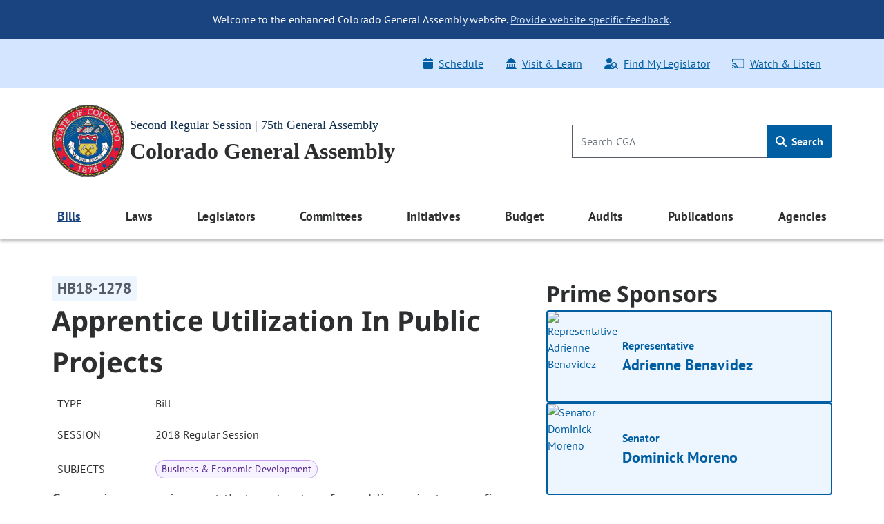

--- FILE ---
content_type: text/html; charset=utf-8
request_url: http://leg.colorado.gov/bills/hb18-1278
body_size: 12667
content:
<!DOCTYPE html>
<html lang="en">
  <head>
    <title id="page-title">HB18-1278 Apprentice Utilization In Public Projects | Colorado General Assembly</title>
    <meta name="viewport" content="width=device-width, initial-scale=1.0" />
    <meta charset="utf-8" />
    <meta name="csrf-param" content="authenticity_token" />
<meta name="csrf-token" content="bhL8UjMlNkYUJR9faSHbLtA-gT_IGdAvjIQ3MeywKfG9iQonvmf41kfOmg3iOCo-ywNgkNtmHqZA8-s25153JA" />

  <link rel="preload" href="/assets/pt_sans/pt-sans-regular-904d2fdd889ba9f0319dac6c3c6ea846a0c988ee46836ef1e310a716c5049d00.woff2" as="font" type="font/woff2" crossorigin="anonymous">
  <link rel="preload" href="/assets/pt_sans/pt-sans-700-4f590fec509050cd65a3b6cf5555b9264d27dab787ef41f0acda818d911d98f0.woff2" as="font" type="font/woff2" crossorigin="anonymous">
  <link rel="preload" href="/assets/Noto_Sans/noto-sans-700-3148fb9237a2fdf2100c733a2e941f885643086eccd9e42d71bea6e3fc44fbd0.woff2" as="font" type="font/woff2" crossorigin="anonymous">

    <link rel="stylesheet" href="/assets/application-2e0834d90fe3806c9a652ad0991ba527dd5ddbc3a3e5314fc4d644ee5903d51e.css" data-turbo-track="reload" />
    <script src="/assets/application-2f1e5b7b2a7474cbee72544099876a4e7205bf43b7533bd77c75f24271d75380.js" data-turbo-track="reload" type="module"></script>

  </head>
  <script async src="https://www.googletagmanager.com/gtag/js?id=G-V0L3NG2C4C"></script>
  <script>
    window.dataLayer = window.dataLayer || [];
    function gtag(){dataLayer.push(arguments);}
    gtag('js', new Date());
    // *** MODIFIED CONFIG FOR CROSS-DOMAIN TRACKING ***
    gtag('config', 'G-V0L3NG2C4C', {
      'linker': {
        'domains': ['leg.colorado.gov', 'content.leg.colorado.gov']
      }
    });
  </script>
  <body class='background-white'>
    <div id="page-top" tabindex="-1"></div>
    <a id="skip-main" href="#main-content">
      Skip to main content <span class="pl-1"><i class="fa-solid fa-arrow-right" aria-hidden="true"></i></span>
</a>
    <header>
        <div class="header-banner banner-container">
    <div class="row pb-0">
      <div class="col-12 pt-3 d-md-none text-right">
        <button name="button" type="button" class="banner-toggle" aria-label="Hide banner text">Hide</button>
      </div>
      <div class="col-12 banner-text">
        <ul class="list-unstyled mb-0">
            <li>
              <p class="text-md-center p-md-3 mb-0">
                Welcome to the enhanced Colorado General Assembly website. <a href="mailto:lis.ga@coleg.gov">Provide website specific feedback</a>.
              </p>
            </li>
        </ul>
      </div>
    </div>
</div>

      <div class="banner-ql d-none d-md-block">
  <div class="container-fluid">
    <div class="row py-3 px-0">
      <div class="col-12 col-sm-auto p-0">
        
      </div>
      <div class="col-12 col-sm p-0">
        <div class="float-md-right">
          <ul class="nav">
            <li class="nav-item">
  <a class="nav-link" href="/schedule">
    <span class="icon"><i class="fa-solid fa-calendar" aria-hidden="true"></i></span>Schedule
</a></li>
<li class="nav-item">
  <a class="nav-link" href="/visit-and-learn">
    <span class="icon"><i class="fa-solid fa-landmark-dome" aria-hidden="true"></i></span>Visit & Learn
</a></li>
<li class="nav-item">
  <a class="nav-link" data-turbo="false" href="/find-my-legislator">
    <span class="icon"><i class="fa-solid fa-user-magnifying-glass" aria-hidden="true"></i></span>Find My Legislator
</a></li>
<li class="nav-item">
  <a class="nav-link" href="/watch-and-listen">
    <span class="icon"><i class="fa-regular fa-screencast" aria-hidden="true"></i></span>Watch & Listen
</a></li>

          </ul>
         </div> 
      </div>
    </div>
  </div>
</div>

      <div class="background-white">
  <div class='container-fluid py-4'>
    <div class="row p-0 pt-lg-0 align-items-center">
      <div class="col p-0">
        <a href="/">
          <img srcset="/assets/cga-logo-med-9c368eb444d02cae0be5d0fc4d9bd3a337bdf1e27529983812735a7c57fc904b.webp 1x, /assets/cga-logo-med-d74e34f6e4747c0690701377a72bb7a2bb2055dab5a03b12d121a068fea12179.png 1x" class="main-logo cga-logo-med img-fluid float-left ml-2 ml-lg-0 mr-2" alt="Colorado General Assembly Logo" type="image/webp" src="/assets/cga-logo-med-d74e34f6e4747c0690701377a72bb7a2bb2055dab5a03b12d121a068fea12179.png" />
          <div class="d-none d-md-block header-sub-heading pt-3">
            Second Regular Session | 75th General Assembly
          </div>
          <div class="header-main-heading" id="main-heading">
            Colorado General Assembly
          </div>
</a>      </div>
      <div class="col-auto d-md-none m-0 p-0">
        <button class="navbar-toggler btn btn-primary float-right mr-2" type="button" data-toggle="offcanvas">
          <span class="icon"><i class="fa-solid fa-bars" aria-hidden="true"></i></span>
          Menu
        </button>
      </div>
      <div class="header-search col-4 p-0 pr-2 pr-lg-0 d-none d-md-block">
        <form class="global-search-form" data-controller="search" action="/sitewide-search" accept-charset="UTF-8" method="get">
          <div class="input-group">
            <input id="global-search-input" type="search" minlength="1" maxlength="128" pattern="[ -~]*" class="form-control" placeholder="Search CGA" aria-label="Search" data-action="input-&gt;main-nav-menu#toggleClearButton" size="128" name="q" />
            <button type="button"
                    disabled="true"
                    class="clear-search btn btn-link p-0 position-absolute"
                    aria-label="Clear search"
                    data-action="click->search#clearInput"
                    data-search-target="clearButton">
              <i class="fa-regular fa-xmark" aria-hidden="true"></i>
            </button>
            <div class="input-group-append">
              <button name="button" type="submit" class="btn global-search" id="h_search1" aria-label="Search">
                <span class="icon"><i class="fa-solid fa-magnifying-glass" aria-hidden="true"></i></span> Search
</button>            </div>
          </div>
</form>      </div>
    </div>
  </div>
</div>

      <nav class="navbar navbar-expand-md navbar-light background-white">
  <div class="navbar-collapse offcanvas-collapse p-0 d-none">
  <div class="d-flex justify-content-end p-2 px-4 d-md-none">
    <button class="navbar-toggler px-0 py-4 btn-link" data-toggle="offcanvas" aria-label="close navigation menu">
      <i class="fa-regular fa-xmark" aria-hidden="true"></i>
    </button>
  </div>

  <div class="header-search col-auto pt-0 pb-3 d-md-none d-flex justify-content-center">
    <form class="global-search-form" data-controller="search" action="/sitewide-search" accept-charset="UTF-8" method="get">
      <div class="input-group">
        <input id="global-search-input-md" type="search" minlength="1" maxlength="128" pattern="[ -~]*" class="form-control" placeholder="Search CGA" aria-label="Search" data-action="input-&gt;main-nav-menu#toggleClearButton" size="128" name="q" />

        <button type="button"
                disabled="true"
                class="clear-search-md btn btn-link p-0 position-absolute"
                aria-label="Clear search">
          <i class="fa-regular fa-xmark" aria-hidden="true"></i>
        </button>

        <div class="input-group-append">
          <button name="button" type="submit" class="btn global-search-md" id="h_search2" aria-label="Search">
            <span class="icon"><i class="fa-solid fa-magnifying-glass" aria-hidden="true"></i></span>
</button>        </div>
      </div>
</form>  </div>

  <div class="container-fluid">
  <ul class="navbar-nav d-flex justify-content-between">
        
<li class="nav-item dropdown nav-links-group">
  <a class="nav-link dropdown-toggle active" role="button" data-toggle="dropdown" aria-expanded="false" aria-current="page" href="#">
    Bills
    <div class="d-md-none nav-chevron float-right"></div>
</a>
    <ul class="dropdown-menu dropdown-menu-main-nav p-md-2 ">
            <li>
        <a class="dropdown-item d-flex align-items-start" target="_self" id="bills-bills" href="/bills">
            <span>Bills</span>
</a>    </li>

            <li>
        <a class="dropdown-item d-flex align-items-start" target="_self" id="search-bills-bills" href="/bills/bill-search">
            <span>Search Bills</span>
</a>    </li>

            <li>
        <a class="dropdown-item d-flex align-items-start" target="_self" id="bill-digest-bills" href="https://content.leg.colorado.gov/publication-search?search_api_fulltext=%22Digest+of+Bills%22&amp;field_publication_year=All&amp;sort_bef_combine=field_date_DESC">
            <span>Bill Digest</span>
</a>    </li>

            <li>
        <a class="dropdown-item d-flex align-items-start" target="_self" id="prior-sessions-bills" href="https://content.leg.colorado.gov/prior-session-information">
            <span>Prior Sessions</span>
</a>    </li>

    </ul>
</li>

    
<li class="nav-item dropdown nav-links-group">
  <a class="nav-link dropdown-toggle " role="button" data-toggle="dropdown" aria-expanded="false" href="#">
    Laws
    <div class="d-md-none nav-chevron float-right"></div>
</a>
    <ul class="dropdown-menu dropdown-menu-main-nav p-md-2 ">
            <li>
        <a class="dropdown-item d-flex align-items-start" target="_self" id="colorado-laws-laws" href="/laws">
            <span>Colorado Laws</span>
</a>    </li>

            <li>
        <a class="dropdown-item d-flex align-items-start" target="_blank" id="u-s-constitution-laws" href="https://www.archives.gov/founding-docs/constitution">
            <span>U.S. Constitution</span>
                <span aria-hidden="true" class="external-icon"></span>
</a>    </li>

            <li>
        <a class="dropdown-item d-flex align-items-start" target="_self" id="colorado-constitution-laws" href="/laws/colorado-constitution">
            <span>Colorado Constitution</span>
</a>    </li>

            <li>
        <a class="dropdown-item d-flex align-items-start" target="_self" id="colorado-revised-statutes-laws" href="/laws/colorado-revised-statutes">
            <span>Colorado Revised Statutes</span>
</a>    </li>

            <li>
        <a class="dropdown-item d-flex align-items-start" target="_self" id="session-laws-laws" href="/laws/session-laws">
            <span>Session Laws</span>
</a>    </li>

            <li>
        <a class="dropdown-item d-flex align-items-start" target="_self" id="uniform-state-laws-laws" href="/committees/2026a/year-round/ColoradoCommissiononUniformStateLaws">
            <span>Uniform State Laws</span>
</a>    </li>

            <li>
        <a class="dropdown-item d-flex align-items-start" target="_self" id="colorado-appellate-court-opinions-laws" href="/laws/colorado-appellate-court-opinions">
            <span>Colorado Appellate Court Opinions</span>
</a>    </li>

            <li>
        <a class="dropdown-item d-flex align-items-start" target="_blank" id="executive-agency-rules-regulations-laws" href="https://www.sos.state.co.us/CCR/Welcome.do">
            <span>Executive Agency Rules &amp; Regulations</span>
                <span aria-hidden="true" class="external-icon"></span>
</a>    </li>

    </ul>
</li>

    
<li class="nav-item dropdown nav-links-group">
  <a class="nav-link dropdown-toggle " role="button" data-toggle="dropdown" aria-expanded="false" href="#">
    Legislators
    <div class="d-md-none nav-chevron float-right"></div>
</a>
    <ul class="dropdown-menu dropdown-menu-main-nav p-md-2 ">
            <li>
        <a class="dropdown-item d-flex align-items-start" target="_self" id="legislators-legislators" href="/legislators">
            <span>Legislators</span>
</a>    </li>

            <li>
        <a class="dropdown-item d-flex align-items-start" target="_self" id="find-my-legislator-legislators" href="/find-my-legislator">
            <span>Find My Legislator</span>
</a>    </li>

            <li>
        <a class="dropdown-item d-flex align-items-start" target="_self" id="house-term-limits-legislators" href="https://content.leg.colorado.gov/publications/house-term-limits">
            <span>House Term Limits</span>
</a>    </li>

            <li>
        <a class="dropdown-item d-flex align-items-start" target="_self" id="senate-term-limits-legislators" href="https://content.leg.colorado.gov/publications/senate-term-limits">
            <span>Senate Term Limits</span>
</a>    </li>

            <li>
        <a class="dropdown-item d-flex align-items-start" target="_self" id="past-present-legislators-legislators" href="https://content.leg.colorado.gov/agencies/legislative-council-staff/legislator-history-information">
            <span>Past &amp; Present Legislators</span>
</a>    </li>

    </ul>
</li>

    
<li class="nav-item dropdown nav-links-group">
  <a class="nav-link dropdown-toggle " role="button" data-toggle="dropdown" aria-expanded="false" href="#">
    Committees
    <div class="d-md-none nav-chevron float-right"></div>
</a>
    <ul class="dropdown-menu dropdown-menu-main-nav p-md-2 ">
            <li>
        <a class="dropdown-item d-flex align-items-start" target="_self" id="committees-committees" href="/committees">
            <span>Committees</span>
</a>    </li>

            <li>
        <a class="dropdown-item d-flex align-items-start" target="_self" id="committee-information-committees" href="https://content.leg.colorado.gov/committee-information">
            <span>Committee Information</span>
</a>    </li>

            <li>
        <a class="dropdown-item d-flex align-items-start" target="_self" id="committee-room-policy-committees" href="https://content.leg.colorado.gov/publications/committee-room-policy">
            <span>Committee Room Policy</span>
</a>    </li>

            <li>
        <a class="dropdown-item d-flex align-items-start" target="_self" id="public-testimony-options-committees" href="https://www.leg.state.co.us/CLICS/cslFrontPages.nsf/CSSignup.xsp">
            <span>Public Testimony Options</span>
</a>    </li>

            <li>
        <a class="dropdown-item d-flex align-items-start" target="_self" id="committee-archives-committees" href="https://content.leg.colorado.gov/committee-archives">
            <span>Committee Archives</span>
</a>    </li>

    </ul>
</li>

    
<li class="nav-item dropdown nav-links-group">
  <a class="nav-link dropdown-toggle " role="button" data-toggle="dropdown" aria-expanded="false" href="#">
    Initiatives
    <div class="d-md-none nav-chevron float-right"></div>
</a>
    <ul class="dropdown-menu dropdown-menu-main-nav p-md-2 ">
            <li>
        <a class="dropdown-item d-flex align-items-start" target="_self" id="overview-initiatives" href="/initiatives">
            <span>Overview</span>
</a>    </li>

            <li>
        <a class="dropdown-item d-flex align-items-start" target="_self" id="initiatives-filed-initiatives" href="/initiatives/initiatives-filed">
            <span>Initiatives Filed</span>
</a>    </li>

            <li>
        <a class="dropdown-item d-flex align-items-start" target="_self" id="ballot-analysis-initiatives" href="/initiatives/ballot-analysis-drafts-and-deadlines">
            <span>Ballot Analysis</span>
</a>    </li>

            <li>
        <a class="dropdown-item d-flex align-items-start" target="_self" id="blue-book-initiatives" href="/initiatives/ballot-information-booklet-blue-book">
            <span>Blue Book</span>
</a>    </li>

            <li>
        <a class="dropdown-item d-flex align-items-start" target="_self" id="libro-azul-initiatives" href="/folleto-de-información-sobre-la-boleta-libro-azul">
            <span>Libro azul</span>
</a>    </li>

    </ul>
</li>

    
<li class="nav-item dropdown nav-links-group">
  <a class="nav-link dropdown-toggle " role="button" data-toggle="dropdown" aria-expanded="false" href="#">
    Budget
    <div class="d-md-none nav-chevron float-right"></div>
</a>
    <ul class="dropdown-menu dropdown-menu-main-nav p-md-2 ">
            <li>
        <a class="dropdown-item d-flex align-items-start" target="_self" id="budget-budget" href="https://content.leg.colorado.gov/content/budget">
            <span>Budget</span>
</a>    </li>

            <li>
        <a class="dropdown-item d-flex align-items-start" target="_self" id="explore-the-budget-budget" href="https://content.leg.colorado.gov/explorebudget">
            <span>Explore the Budget</span>
</a>    </li>

            <li>
        <a class="dropdown-item d-flex align-items-start" target="_self" id="jbc-documents-budget" href="https://content.leg.colorado.gov/content/budget#budget-documents-section">
            <span>JBC Documents</span>
</a>    </li>

            <li>
        <a class="dropdown-item d-flex align-items-start" target="_self" id="joint-budget-committee-staff-budget" href="https://content.leg.colorado.gov/agencies/joint-budget-committee">
            <span>Joint Budget Committee Staff</span>
</a>    </li>

            <li>
        <a class="dropdown-item d-flex align-items-start" target="_self" id="joint-technology-committee-jtc-budget" href="/committees/2026a/year-round/JointTechnologyCommittee">
            <span>Joint Technology Committee (JTC)</span>
</a>    </li>

            <li>
        <a class="dropdown-item d-flex align-items-start" target="_self" id="capital-development-committee-cdc-budget" href="/committees/2026a/year-round/CapitalDevelopmentCommittee">
            <span>Capital Development Committee (CDC)</span>
</a>    </li>

    </ul>
</li>

    
<li class="nav-item dropdown nav-links-group">
  <a class="nav-link dropdown-toggle " role="button" data-toggle="dropdown" aria-expanded="false" href="#">
    Audits
    <div class="d-md-none nav-chevron float-right"></div>
</a>
    <ul class="dropdown-menu dropdown-menu-main-nav p-md-2 ">
            <li>
        <a class="dropdown-item d-flex align-items-start" target="_self" id="audits-audits" href="https://content.leg.colorado.gov/audits">
            <span>Audits</span>
</a>    </li>

            <li>
        <a class="dropdown-item d-flex align-items-start" target="_self" id="search-audits-audits" href="https://content.leg.colorado.gov/audits-search">
            <span>Search Audits</span>
</a>    </li>

    </ul>
</li>

    
<li class="nav-item dropdown nav-links-group">
  <a class="nav-link dropdown-toggle " role="button" data-toggle="dropdown" aria-expanded="false" href="#">
    Publications
    <div class="d-md-none nav-chevron float-right"></div>
</a>
    <ul class="dropdown-menu dropdown-menu-main-nav p-md-2 ">
            <li>
        <a class="dropdown-item d-flex align-items-start" target="_self" id="publications-publications" href="https://content.leg.colorado.gov/publications">
            <span>Publications</span>
</a>    </li>

            <li>
        <a class="dropdown-item d-flex align-items-start" target="_self" id="search-publications-publications" href="https://content.leg.colorado.gov/publication-search">
            <span>Search Publications</span>
</a>    </li>

    </ul>
</li>

    
<li class="nav-item dropdown nav-links-group">
  <a class="nav-link dropdown-toggle " role="button" data-toggle="dropdown" aria-expanded="false" href="#">
    Agencies
    <div class="d-md-none nav-chevron float-right"></div>
</a>
    <ul class="dropdown-menu dropdown-menu-main-nav p-md-2 dropdown-menu-right">
            <li>
        <a class="dropdown-item d-flex align-items-start" target="_self" id="agencies-agencies" href="https://content.leg.colorado.gov/agencies">
            <span>Agencies</span>
</a>    </li>

            <li>
        <a class="dropdown-item d-flex align-items-start" target="_self" id="house-of-representatives-agencies" href="https://content.leg.colorado.gov/agencies/house-of-representatives">
            <span>House of Representatives</span>
</a>    </li>

            <li>
        <a class="dropdown-item d-flex align-items-start" target="_self" id="senate-agencies" href="https://content.leg.colorado.gov/agencies/senate">
            <span>Senate</span>
</a>    </li>

            <li>
        <a class="dropdown-item d-flex align-items-start" target="_self" id="joint-budget-committee-staff-agencies" href="https://content.leg.colorado.gov/agencies/joint-budget-committee">
            <span>Joint Budget Committee Staff</span>
</a>    </li>

            <li>
        <a class="dropdown-item d-flex align-items-start" target="_self" id="legislative-council-staff-agencies" href="https://content.leg.colorado.gov/agencies/legislative-council-staff">
            <span>Legislative Council Staff</span>
</a>    </li>

            <li>
        <a class="dropdown-item d-flex align-items-start" target="_self" id="office-of-legislative-legal-services-agencies" href="https://content.leg.colorado.gov/agencies/office-of-legislative-legal-services">
            <span>Office of Legislative Legal Services</span>
</a>    </li>

            <li>
        <a class="dropdown-item d-flex align-items-start" target="_self" id="office-of-the-state-auditor-agencies" href="https://content.leg.colorado.gov/agencies/office-of-the-state-auditor">
            <span>Office of the State Auditor</span>
</a>    </li>

    </ul>
</li>


  </ul>
</div>


  <div class="row d-md-none">
    <div class="col px-0">
      <div class="float-md-right">
        <ul class="nav flex-column ql_nav pt-3">
          <li class="nav-item">
  <a class="nav-link" href="/schedule">
    <span class="icon"><i class="fa-solid fa-calendar" aria-hidden="true"></i></span>Schedule
</a></li>
<li class="nav-item">
  <a class="nav-link" href="/visit-and-learn">
    <span class="icon"><i class="fa-solid fa-landmark-dome" aria-hidden="true"></i></span>Visit & Learn
</a></li>
<li class="nav-item">
  <a class="nav-link" data-turbo="false" href="/find-my-legislator">
    <span class="icon"><i class="fa-solid fa-user-magnifying-glass" aria-hidden="true"></i></span>Find My Legislator
</a></li>
<li class="nav-item">
  <a class="nav-link" href="/watch-and-listen">
    <span class="icon"><i class="fa-regular fa-screencast" aria-hidden="true"></i></span>Watch & Listen
</a></li>

        </ul>
      </div>
    </div>
  </div>
  <hr class="mobile_menu">
  <div class="row pb-0 d-md-none">
    <div class="col">
      
    </div>
  </div>
</div>

</nav>

    </header>

    <main>
      <div id='main-content'>
        
<section class='site-max-width' data-controller='bill-detail'>
  <div class='d-flex flex-xl-row flex-column bill-detail-body-wrapper'>
    <div class='d-flex flex-column flex-xl-grow-1 bill-detail-bill-info'>
      <div class='bill-number pr-2'>
  <span class='bill-detail-bill-number-tag'>
    HB18-1278
  </span>
</div>

<div class='full-bill-topic pr-2'>
  <h1>
    Apprentice Utilization In Public Projects
  </h1>
</div>

<table class="bill-specs-table">
  <tr>
    <th>Type</th>
    <td>Bill</td>
  </tr>
  <tr>
    <th>Session</th>
    <td>2018 Regular Session</td>
  </tr>
    <tr>
      <th>Subjects</th>
      <td>
        <div class="subject-tags">
            <span class="subject-tag"> Business &amp; Economic Development </span>
        </div>
      </td>
    </tr>
</table>

<p class='bill-long-title pr-2'>
  Concerning a requirement that contractors for public projects over five hundred thousand dollars that are not funded using federal money use apprentices for the parts of the project that are performed by workers in an apprenticeable occupation.
</p>

<div class='bill-info-doc-btns d-flex flex-md-row flex-column flex-wrap pr-md-2'>

    
<button name="button" type="button" class="btn-primary-default d-flex align-items-center justify-content-center" data-action="click-&gt;bill-detail#openLink" data-url="/bill_files/105691/download">
  <i class="fa-solid pr-2 fa-file-pdf" aria-hidden="true"></i>
  <div class='standard-btn-text'>
    Recent Bill (PDF)
  </div>
  
</button>

    
<button name="button" type="button" class="btn-primary-default d-flex align-items-center justify-content-center" data-action="click-&gt;bill-detail#openLink" data-url="/bill_files/105753/download">
  <i class="fa-solid pr-2 fa-file-pdf" aria-hidden="true"></i>
  <div class='standard-btn-text'>
    Recent Fiscal Note (PDF)
  </div>
  
</button>


</div>

  <div class='bill-detail-bill-summary-wrapper d-flex flex-column pr-lg-2'>
    <p class='bill-summary-heading' data-bill-detail-target='billSummaryHeading'>
  Bill Summary:
</p>
<!--div class='bill-detail-bill-summary collapsed d-flex flex-column' data-bill-detail-target='billSummaryBlock'-->
<div class='bill-detail-bill-summary d-flex flex-column'>
  <p>The bill requires the contractor for any public project that does not receive any federal money to use apprentices registered with an apprenticeship program for at least 25% of the workforce in an apprenticeable occupation that is hired to work on the public project (apprenticeship requirements). The apprenticeship program must be registered with the United States department of labor, office of apprenticeship. For purposes of the bill, a public project is a project under the supervision of any state agency, including the department of transportation, that is likely to cost $500,000 or more in any fiscal year.</p><p style='text-indent:50px'>A government agency may consider a bid or proposal for a public project that does not receive any federal money only if the bid or proposal indicates that at least 25% of the project workforce that is in an apprenticeable occupation and that is hired by the contractor to work on the public project will be apprentices registered with an apprenticeship program.</p><p style='text-indent:50px'>Upon completion of a public project, the contractor is required to submit an affidavit to the government agency stating that the contractor has either complied with the apprenticeship requirements or has made a good faith effort to comply. If the contractor complied with the apprenticeship requirements, the affidavit must include the names of the registered apprentices, identify the specific apprenticeship programs with which the apprentices are registered, and specify the total number of people in the workforce for the public project who are in apprenticeable occupations. If the contractor did not comply with the apprenticeship requirements, the affidavit must include documentation of the contractor's good faith effort to comply. If the contractor fails to submit the affidavit or if the state agency finds that the affidavit does not reflect the contractor's compliance or good faith effort to comply with the apprenticeship requirements, the agency may retain any unallocated portion of the amount of the contract price that the agency is authorized to withhold until the contract is completed as liquidated damages.</p><p style='text-indent:50px'>The bill specifies that the apprenticeship requirements do not supersede existing statutory requirements for licensed apprenticeable occupations.</p><p style='text-indent:50px'><br/><i>(Note: This summary applies to the reengrossed version of this bill as introduced in the second house.)</i></p>
</div>

<!-- div class='text-center collapse-summary' data-bill-detail-target='readMoreLessBlock'>
  <button class='btn-primary-default collapsed' data-action='click->bill-detail#toggle' id='read-more-less-btn'>
    Read more
  </button>
</div -->

  </div>

    </div>

    <div class='d-flex flex-column flex-xl-shrink-0 bill-detail-sponsors-and-committee'>
        <div class='d-flex flex-column prime-sponsor-block'>
  <h2 class='mb-0'>Prime Sponsors</h2>

    <a class="ps-link" href="/legislators/adrienne-benavidez">
  <div class='prime-sponsor-tile d-flex flex-row'>
        <img class="prime-sponsor-img" alt="Representative Adrienne Benavidez" src="http://leg.colorado.gov/rails/active_storage/representations/redirect/eyJfcmFpbHMiOnsibWVzc2FnZSI6IkJBaHBBZ3U2IiwiZXhwIjpudWxsLCJwdXIiOiJibG9iX2lkIn19--84459f548c27748c0260409679028c8d36b9568a/eyJfcmFpbHMiOnsibWVzc2FnZSI6IkJBaDdCem9MWm05eWJXRjBTU0lJYW5CbkJqb0dSVlE2RkhKbGMybDZaVjkwYjE5c2FXMXBkRnNIYVFISWFRSEkiLCJleHAiOm51bGwsInB1ciI6InZhcmlhdGlvbiJ9fQ==--6b33a8039e6663c47f888fd66643748bf160ba4e/Benazidez,%20Adrienne.jpg" />
    <div class='d-flex align-items-center justify-content-between prime-sponsor-text'>
      <div class='d-flex flex-column prime-sponsor-tile-content'>
        <p>
          Representative
        </p>
        <p class='prime-sponsor-name'>
          Adrienne Benavidez
        </p>
      </div>
      <p class='arrow-icon'>
          <i class="fa-light fa-arrow-right" aria-hidden="true"></i>
      </p>
    </div>
  </div>
</a>
    <a class="ps-link" href="/legislators/dominick-moreno">
  <div class='prime-sponsor-tile d-flex flex-row'>
        <img class="prime-sponsor-img" alt="Senator Dominick Moreno" src="http://leg.colorado.gov/rails/active_storage/representations/redirect/eyJfcmFpbHMiOnsibWVzc2FnZSI6IkJBaHBBaGk2IiwiZXhwIjpudWxsLCJwdXIiOiJibG9iX2lkIn19--682334c6fec5431670016771213e5217708931b9/eyJfcmFpbHMiOnsibWVzc2FnZSI6IkJBaDdCem9MWm05eWJXRjBTU0lJYW5CbkJqb0dSVlE2RkhKbGMybDZaVjkwYjE5c2FXMXBkRnNIYVFISWFRSEkiLCJleHAiOm51bGwsInB1ciI6InZhcmlhdGlvbiJ9fQ==--6b33a8039e6663c47f888fd66643748bf160ba4e/Moreno-CO-17.jpg" />
    <div class='d-flex align-items-center justify-content-between prime-sponsor-text'>
      <div class='d-flex flex-column prime-sponsor-tile-content'>
        <p>
          Senator
        </p>
        <p class='prime-sponsor-name'>
          Dominick Moreno
        </p>
      </div>
      <p class='arrow-icon'>
          <i class="fa-light fa-arrow-right" aria-hidden="true"></i>
      </p>
    </div>
  </div>
</a>
</div>


        <div class='d-flex flex-column committee-block'>
  <h2 class='mb-0'>Committees</h2>

    <div class="d-flex flex-column chamber-group">
      <h3 class="chamber-title mb-0">House</h3>


          <a class="committee-link" href="/committees/2018A/house/BusinessAffairsandLabor">
            <div class="bill-detail-committee-tile d-flex justify-content-between align-items-center">
    <div class="d-flex align-items-center flex-row bill-detail-committee-title">
        <p><i class="fa-light fa-briefcase-blank" aria-hidden="true"></i></p>
        <p>Business Affairs and Labor</p>
    </div>
    <p class='arrow-icon'>
        <i class="fa-light fa-arrow-right" aria-hidden="true"></i>
    </p>
</div>

</a>    </div>
    <div class="d-flex flex-column chamber-group">
      <h3 class="chamber-title mb-0">Senate</h3>


          <a class="committee-link" href="/committees/2018A/senate/StateVeteransMilitaryAffairs">
            <div class="bill-detail-committee-tile d-flex justify-content-between align-items-center">
    <div class="d-flex align-items-center flex-row bill-detail-committee-title">
        <p><i class="fa-light fa-medal" aria-hidden="true"></i></p>
        <p>State, Veterans, &amp; Military Affairs</p>
    </div>
    <p class='arrow-icon'>
        <i class="fa-light fa-arrow-right" aria-hidden="true"></i>
    </p>
</div>

</a>    </div>
</div>


      
<aside aria-label="Share" class="d-flex flex-row flex-wrap align-items-center social-media-share-icons">
  <h2 class="mb-0 font-size-16 social-media-share-heading">Share:</h2>

  <ul class="d-flex flex-row flex-wrap align-items-center social-media-share-icons mb-0 list-unstyled">
    <li><a rel="nofollow" id="email-link" class="social-share-link" aria-label="Email" href="mailto:?body=http%3A%2F%2Fleg.colorado.gov%2Fbills%2Fhb18-1278">
        <span class='social-share-icon'>
          <i class="fa-regular fa-envelope" aria-hidden="true"></i>
        </span>
</a></li>
    <li><a aria-label="Twitter" target="_blank" class="social-share-link" id="tweet-link" href="https://twitter.com/intent/tweet?url=http://leg.colorado.gov/bills/hb18-1278">
        <span class='social-share-icon'>
                <i class="fa-brands fa-x-twitter" aria-hidden="true"></i>
        </span>
</a></li>
    <li><a target="_blank" aria-label="Facebook" class="social-share-link" id="facebook-link" href="https://www.facebook.com/sharer/sharer.php?u=http://leg.colorado.gov/bills/hb18-1278">
        <span class='social-share-icon'>
                <i class="fa-brands fa-facebook-f" aria-hidden="true"></i>
        </span>
</a></li>
  </ul>
</aside>

    </div>
  </div>
</section>


<section class='status-bar-section'>
  <div class='container-fluid d-flex flex-column status-bar-container'>

    <div class='final-status d-flex flex-row justify-content-md-start justify-content-between'>
      <h2 class='mb-0'>Status</h2>

      <div class='final-status-badge-blue d-flex justify-content-center align-items-center align-self-center'>
        <p>Lost</p>
      </div>
    </div>

    <div class="progress-container status-bar-half">
      <div class="progress" id="bill-detail-status-progress"></div>

        <div class='circle-container  status-step-bg-dark-blue'>
          <div class="circle">
            <i class="fa-solid fa-bullhorn" aria-hidden="true"></i>
          </div>
          <p class="step-text text-nowrap introduced-label">Introduced</p>
        </div>
        <div class='circle-container second-final status-step-bg-gray'>
          <div class="circle">
            <i class="fa-solid fa-circle-x" aria-hidden="true"></i>
          </div>
          <p class="step-text text-nowrap lost-label">Lost</p>
        </div>
    </div>
  </div>
</section>


<section class='bill-activity'>
  <div class='container-fluid bill-activity-container d-flex flex-column mobile-view-padding'>
    <h2 class='mb-0 bill-activity-heading'>
      Related Documents & Information
    </h2>
    <div class="tabs-to-dropdown d-flex flex-column">
      <div class="nav-wrapper d-flex align-items-center justify-content-between">
  <ul class="nav bill-detail-nav-pills d-none d-md-flex" id="pills-tab" role="tablist">
    <li class="nav-item" role="presentation">
      <a class="nav-link active" id="bill-activity-bill-text-tab" data-toggle="pill" href="#bill-activity-bill-text" role="tab" aria-controls="bill-activity-bill-text" aria-selected="true">
        <h3 class='mb-0 font-size-18'>
          Bill Text
        </h3>
      </a>
    </li>
      <li class="nav-item" role="presentation">
        <a class="nav-link" id="bill-activity-fiscal-tab" data-toggle="pill" href="#bill-activity-fiscal" role="tab" aria-controls="bill-activity-fiscal" aria-selected="false">
          <h3 class='mb-0 font-size-18'>
            Fiscal
          </h3>
        </a>
      </li>


      <li class="nav-item" role="presentation">
        <a class="nav-link" id="bill-activity-committees-tab" data-toggle="pill" href="#bill-activity-committees" role="tab" aria-controls="bill-activity-committees" aria-selected="false">
          <h3 class='mb-0 font-size-18'>
            Committees
          </h3>
        </a>
      </li>

      <li class="nav-item" role="presentation">
        <a class="nav-link" id="bill-activity-votes-tab" data-toggle="pill" href="#bill-activity-votes" role="tab" aria-controls="bill-activity-votes" aria-selected="false">
          <h3 class='mb-0 font-size-18'>
            Votes
          </h3>
        </a>
      </li>


      <li class="nav-item" role="presentation">
        <a class="nav-link" id="bill-activity-bill-history-tab" data-toggle="pill" href="#bill-activity-bill-history" role="tab" aria-controls="bill-activity-bill-history" aria-selected="false">
          <h3 class='mb-0 font-size-18'>
            Bill History
          </h3>
        </a>
      </li>

    <li class="nav-item" role="presentation">
      <a class="nav-link" id="bill-activity-bill-sponsor-tab" data-toggle="pill" href="#bill-activity-sponsors" role="tab" aria-controls="bill-activity-sponsors" aria-selected="false">
        <h3 class='mb-0 font-size-18'>
          Sponsors
        </h3>
      </a>
    </li>

  </ul>
</div>




<div class='w-100 d-md-none d-block' data-controller="bill-detail">
  <select name="bill-activity-tabs" id="bill-detail-bill-activity-dropdown" aria-hidden="true" data-controller="tomselect-custom-dropdown" data-action="change-&gt;bill-detail#switchTab"><option data-index="0" value="bill-activity-bill-text">Bill Text</option>
<option data-index="1" value="bill-activity-fiscal">Fiscal</option>
<option data-index="2" value="bill-activity-committees">Committees</option>
<option data-index="3" value="bill-activity-votes">Votes</option>
<option data-index="4" value="bill-activity-bill-history">Bill History</option>
<option data-index="5" value="bill-activity-sponsors">Sponsors</option></select>
</div>


      <div class="bill-activity-tab-content d-flex flex-column" id="pills-tab-content">
  <div class="tab-pane fade show active" id="bill-activity-bill-text" role="tabpanel" aria-labelledby="bill-activity-bill-text-tab">
    
<div class="gen-accordion">
  <div class="gen-accordion-header">
    <button
      class="d-flex align-items-center justify-content-between gen-accordion-toggle  w-100 "
      aria-label="All Versions (3)"
      type="button"
      data-toggle="collapse"
      data-target=#bill-files-all-versions
      aria-expanded=true
      aria-controls=bill-files-all-versions
    >
      <div class="d-flex flex-column flex-md-row flex-grow-1 justify-content-between align-items-start align-items-md-center text-left" aria-hidden="true">
        <h4 class="mb-2 mb-md-0">
          All Versions (3)
</h4>      </div>
      <span class="gen-accordion-icon" aria-hidden="true"></span>
    </button>
  </div>
  <div id=bill-files-all-versions class="gen-accordion-content collapse show" data-parent="#accordion">
    
  
  <!--only key off of pdf otherwise you'll have duplicate bill files (one for pdf one for html)-->
  <!--category local is passed in and it can be either 'bill' or 'preamended'--> 











<div class="standard-table dyn-tbl has-external-padding ">
  <table class="table mb-0" role='table'>
    <thead>
      <tr role="row">
          <th role="columnheader" class="">
            Date
          </th>
          <th role="columnheader" class="">
            Version
          </th>
          <th role="columnheader" class="text-right">
            Documents
          </th>
      </tr>
    </thead>
    <tbody>
        <tr class='mb-0' role="row">
            <td class="" data-label="Date">
              <span>04/02/2018</span>
            </td>
            <td class="" data-label="Version">
              <span>Reengrossed</span>
            </td>
            <td class="text-right" data-label="Documents">
              <span><a class="ext-link-pdf" target="_blank" aria-label="PDF Bill File for HB18-1278 Reengrossed" href="/bill_files/105691/download">PDF</a></span>
            </td>
        </tr>
        <tr class='mb-0' role="row">
            <td class="" data-label="Date">
              <span>03/26/2018</span>
            </td>
            <td class="" data-label="Version">
              <span>Engrossed</span>
            </td>
            <td class="text-right" data-label="Documents">
              <span><a class="ext-link-pdf" target="_blank" aria-label="PDF Bill File for HB18-1278 Engrossed" href="/bill_files/105704/download">PDF</a></span>
            </td>
        </tr>
        <tr class='mb-0' role="row">
            <td class="" data-label="Date">
              <span>03/07/2018</span>
            </td>
            <td class="" data-label="Version">
              <span>Introduced</span>
            </td>
            <td class="text-right" data-label="Documents">
              <span><a class="ext-link-pdf" target="_blank" aria-label="PDF Bill File for HB18-1278 Introduced" href="/bill_files/105713/download">PDF</a></span>
            </td>
        </tr>
    </tbody>
  </table>

</div>


  </div>
</div>

  
<div class="gen-accordion">
  <div class="gen-accordion-header">
    <button
      class="d-flex align-items-center justify-content-between gen-accordion-toggle  w-100 collapsed"
      aria-label="Preamended Versions (1)"
      type="button"
      data-toggle="collapse"
      data-target=#bill-files-preamended-versions
      aria-expanded=false
      aria-controls=bill-files-preamended-versions
    >
      <div class="d-flex flex-column flex-md-row flex-grow-1 justify-content-between align-items-start align-items-md-center text-left" aria-hidden="true">
        <h4 class="mb-2 mb-md-0">
          Preamended Versions (1)
</h4>      </div>
      <span class="gen-accordion-icon" aria-hidden="true"></span>
    </button>
  </div>
  <div id=bill-files-preamended-versions class="gen-accordion-content collapse " data-parent="#accordion">
    
    
  <!--only key off of pdf otherwise you'll have duplicate bill files (one for pdf one for html)-->
  <!--category local is passed in and it can be either 'bill' or 'preamended'--> 





<div class="standard-table dyn-tbl has-external-padding ">
  <table class="table mb-0" role='table'>
    <thead>
      <tr role="row">
          <th role="columnheader" class="">
            Date
          </th>
          <th role="columnheader" class="">
            Version
          </th>
          <th role="columnheader" class="text-right">
            Documents
          </th>
      </tr>
    </thead>
    <tbody>
        <tr class='mb-0' role="row">
            <td class="" data-label="Date">
              <span>03/21/2018</span>
            </td>
            <td class="" data-label="Version">
              <span>PA1</span>
            </td>
            <td class="text-right" data-label="Documents">
              <span><a class="ext-link-pdf" target="_blank" aria-label="PDF Bill File for HB18-1278 PA1" href="/bill_files/105727/download">PDF</a></span>
            </td>
        </tr>
    </tbody>
  </table>

</div>


  </div>
</div>



  </div>

    <div class="tab-pane fade" id="bill-activity-fiscal" role="tabpanel" aria-labelledby="bill-activity-fiscal-tab">
      


  
<div class="gen-accordion">
  <div class="gen-accordion-header">
    <button
      class="d-flex align-items-center justify-content-between gen-accordion-toggle  w-100 "
      aria-label="Fiscal Notes (2)"
      type="button"
      data-toggle="collapse"
      data-target=#bill-files-fiscal
      aria-expanded=true
      aria-controls=bill-files-fiscal
    >
      <div class="d-flex flex-column flex-md-row flex-grow-1 justify-content-between align-items-start align-items-md-center text-left" aria-hidden="true">
        <h4 class="mb-2 mb-md-0">
          Fiscal Notes (2)
</h4>      </div>
      <span class="gen-accordion-icon" aria-hidden="true"></span>
    </button>
  </div>
  <div id=bill-files-fiscal class="gen-accordion-content collapse show" data-parent="#accordion">
    
    
<div class="standard-table dyn-tbl has-external-padding ">
  <table class="table mb-0" role='table'>
    <thead>
      <tr role="row">
          <th role="columnheader" class="">
            Date
          </th>
          <th role="columnheader" class="">
            Version
          </th>
          <th role="columnheader" class="text-right">
            Documents
          </th>
      </tr>
    </thead>
    <tbody>
        <tr class='mb-0' role="row">
            <td class="" data-label="Date">
              <span>05/23/2018</span>
            </td>
            <td class="" data-label="Version">
              <span>FN2</span>
            </td>
            <td class="text-right" data-label="Documents">
              <span><a class="ext-link-pdf" target="_blank" aria-label="View PDF" href="/bill_files/105753/download">PDF</a></span>
            </td>
        </tr>
        <tr class='mb-0' role="row">
            <td class="" data-label="Date">
              <span>03/16/2018</span>
            </td>
            <td class="" data-label="Version">
              <span>FN1</span>
            </td>
            <td class="text-right" data-label="Documents">
              <span><a class="ext-link-pdf" target="_blank" aria-label="View PDF" href="/bill_files/105741/download">PDF</a></span>
            </td>
        </tr>
    </tbody>
  </table>

</div>


  </div>
</div>


    </div>


    <div class="tab-pane fade" id="bill-activity-committees" role="tabpanel" aria-labelledby="bill-activity-committees-tab">
      
  



  
<div class="gen-accordion">
  <div class="gen-accordion-header">
    <button
      class="d-flex align-items-center justify-content-between gen-accordion-toggle  w-100 "
      aria-label="04/16/2018 | Senate State, Veterans, &amp; Military Affairs (2)"
      type="button"
      data-toggle="collapse"
      data-target=#comm-meetings-1
      aria-expanded=true
      aria-controls=comm-meetings-1
    >
      <div class="d-flex flex-column flex-md-row flex-grow-1 justify-content-between align-items-start align-items-md-center text-left" aria-hidden="true">
        <h4 class="mb-2 mb-md-0">
          04/16/2018 | Senate State, Veterans, &amp; Military Affairs (2)
</h4>      </div>
      <span class="gen-accordion-icon" aria-hidden="true"></span>
    </button>
  </div>
  <div id=comm-meetings-1 class="gen-accordion-content collapse show" data-parent="#accordion">
    
    
<div class="standard-table dyn-tbl has-external-padding ">
  <table class="table mb-0" role='table'>
    <thead>
      <tr role="row">
          <th role="columnheader" class="">
            Activity
          </th>
          <th role="columnheader" class="">
            Vote
          </th>
          <th role="columnheader" class="text-right">
            Documents
          </th>
      </tr>
    </thead>
    <tbody>
        <tr class='mb-0' role="row">
            <td class="" data-label="Activity">
              <span>Refer House Bill 18-1278 to the Committee of the Whole.</span>
            </td>
            <td class="" data-label="Vote">
              <span>The motion failed on a vote of 2-3.</span>
            </td>
            <td class="text-right" data-label="Documents">
              <span><a class="link-primary" aria-label="View vote Summary" href="/committee_meeting_hearing_items/25104/votes/33084"><i class="fa-solid pr-1 fa-poll-people" aria-hidden="true"></i> Vote summary</a></span>
            </td>
        </tr>
        <tr class='mb-0' role="row">
            <td class="" data-label="Activity">
              <span>Postpone House Bill 18-1278 indefinitely.</span>
            </td>
            <td class="" data-label="Vote">
              <span>The motion passed on a vote of 3-2.</span>
            </td>
            <td class="text-right" data-label="Documents">
              <span><a class="link-primary" aria-label="View vote Summary" href="/committee_meeting_hearing_items/25104/votes/33106"><i class="fa-solid pr-1 fa-poll-people" aria-hidden="true"></i> Vote summary</a></span>
            </td>
        </tr>
    </tbody>
  </table>

    <div class='d-flex justify-content-start table-footer'>
        <div class='table-footer-item'>
          <a class="link-primary" aria-label="View Hearing Summary" href="http://leg.colorado.gov/committee_meeting_hearing_summary/25104"><i class="fa-solid pr-1 fa-poll-people" aria-hidden="true"></i> Hearing Summary</a>
        </div>
          <div class='links-separator'>|</div>
        <div class='table-footer-item'>
          Committee Report:&nbsp; <span class='nowrap'><a class="link-primary ext-link-pdf" target="_blank" aria-label="View Committee Report PDF" href="/committee_report_files/13509/download">PDF</a></span>
        </div>
    </div>
</div>


  </div>
</div>

  



  
<div class="gen-accordion">
  <div class="gen-accordion-header">
    <button
      class="d-flex align-items-center justify-content-between gen-accordion-toggle  w-100 collapsed"
      aria-label="03/20/2018 | House Business Affairs and Labor (2)"
      type="button"
      data-toggle="collapse"
      data-target=#comm-meetings-2
      aria-expanded=false
      aria-controls=comm-meetings-2
    >
      <div class="d-flex flex-column flex-md-row flex-grow-1 justify-content-between align-items-start align-items-md-center text-left" aria-hidden="true">
        <h4 class="mb-2 mb-md-0">
          03/20/2018 | House Business Affairs and Labor (2)
</h4>      </div>
      <span class="gen-accordion-icon" aria-hidden="true"></span>
    </button>
  </div>
  <div id=comm-meetings-2 class="gen-accordion-content collapse " data-parent="#accordion">
    
    
<div class="standard-table dyn-tbl has-external-padding ">
  <table class="table mb-0" role='table'>
    <thead>
      <tr role="row">
          <th role="columnheader" class="">
            Activity
          </th>
          <th role="columnheader" class="">
            Vote
          </th>
          <th role="columnheader" class="text-right">
            Documents
          </th>
      </tr>
    </thead>
    <tbody>
        <tr class='mb-0' role="row">
            <td class="" data-label="Activity">
              <span>Adopt amendment L.001</span>
            </td>
            <td class="" data-label="Vote">
              <span>The motion passed without objection.</span>
            </td>
            <td class="text-right" data-label="Documents">
              <span><a class="link-primary" aria-label="View vote Summary" href="/committee_meeting_hearing_items/22077/votes/28798"><i class="fa-solid pr-1 fa-poll-people" aria-hidden="true"></i> Vote summary</a></span>
            </td>
        </tr>
        <tr class='mb-0' role="row">
            <td class="" data-label="Activity">
              <span>Refer House Bill 18-1278, as amended, to the Committee of the Whole.</span>
            </td>
            <td class="" data-label="Vote">
              <span>The motion passed on a vote of 7-6.</span>
            </td>
            <td class="text-right" data-label="Documents">
              <span><a class="link-primary" aria-label="View vote Summary" href="/committee_meeting_hearing_items/22077/votes/28828"><i class="fa-solid pr-1 fa-poll-people" aria-hidden="true"></i> Vote summary</a></span>
            </td>
        </tr>
    </tbody>
  </table>

    <div class='d-flex justify-content-start table-footer'>
        <div class='table-footer-item'>
          <a class="link-primary" aria-label="View Hearing Summary" href="http://leg.colorado.gov/committee_meeting_hearing_summary/22077"><i class="fa-solid pr-1 fa-poll-people" aria-hidden="true"></i> Hearing Summary</a>
        </div>
          <div class='links-separator'>|</div>
        <div class='table-footer-item'>
          Committee Report:&nbsp; <span class='nowrap'><a class="link-primary ext-link-pdf" target="_blank" aria-label="View Committee Report PDF" href="/committee_report_files/11583/download">PDF</a></span>
        </div>
    </div>
</div>


  </div>
</div>


    </div>

    <div class="tab-pane fade" id="bill-activity-votes" role="tabpanel" aria-labelledby="bill-activity-votes-tab">
      


  
<div class="gen-accordion">
  <div class="gen-accordion-header">
    <button
      class="d-flex align-items-center justify-content-between gen-accordion-toggle  w-100 "
      aria-label="House Votes (1)"
      type="button"
      data-toggle="collapse"
      data-target=#bill-votes-first-chamber
      aria-expanded=true
      aria-controls=bill-votes-first-chamber
    >
      <div class="d-flex flex-column flex-md-row flex-grow-1 justify-content-between align-items-start align-items-md-center text-left" aria-hidden="true">
        <h4 class="mb-2 mb-md-0">
          House Votes (1)
</h4>      </div>
      <span class="gen-accordion-icon" aria-hidden="true"></span>
    </button>
  </div>
  <div id=bill-votes-first-chamber class="gen-accordion-content collapse show" data-parent="#accordion">
    
    
<div class="standard-table dyn-tbl has-external-padding ">
  <table class="table mb-0" role='table'>
    <thead>
      <tr role="row">
          <th role="columnheader" class="">
            Date
          </th>
          <th role="columnheader" class="">
            Calendar
          </th>
          <th role="columnheader" class="">
            Motion
          </th>
          <th role="columnheader" class="">
            Vote
          </th>
          <th role="columnheader" class="text-right">
            Vote Document
          </th>
      </tr>
    </thead>
    <tbody>
        <tr class='mb-0' role="row">
            <td class="" data-label="Date">
              <span>04/02/2018</span>
            </td>
            <td class="" data-label="Calendar">
              <span>Third Reading</span>
            </td>
            <td class="" data-label="Motion">
              <span>BILL</span>
            </td>
            <td class="" data-label="Vote">
              <span>
    <div class='d-flex flex-row bill-votes-count-container'>
      <div class='bill-votes-count-wrapper'>
        <div class='bill-votes-count bill-votes-count-yes d-flex align-items-center justify-content-center'>35</div>
        <div class='text-center'>AYE</div>
      </div>
      <div class='bill-votes-count-wrapper'>
        <div class='bill-votes-count bill-votes-count-no d-flex align-items-center justify-content-center'>29</div>
        <div class='text-center'>NO</div>
      </div>
      <div class='bill-votes-count-wrapper'>
        <div class='bill-votes-count bill-votes-count-others d-flex align-items-center justify-content-center'>1</div>
        <div class='text-center'>OTHER</div>
      </div>
    </div>
    </span>
            </td>
            <td class="text-right" data-label="Vote Document">
              <span><a class="link-primary" aria-label="View vote record" href="http://leg.colorado.gov/bill_votes/26975"><i class="fa-solid pr-1 fa-poll-people" aria-hidden="true"></i> Vote record</a></span>
            </td>
        </tr>
    </tbody>
  </table>

</div>


  </div>
</div>


    </div>


    <div class="tab-pane fade" id="bill-activity-bill-history" role="tabpanel" aria-labelledby="bill-activity-bill-history-tab">
      

  
<div class="gen-accordion">
  <div class="gen-accordion-header">
    <button
      class="d-flex align-items-center justify-content-between gen-accordion-toggle  w-100 "
      aria-label="Bill history (10)"
      type="button"
      data-toggle="collapse"
      data-target=#bill-histories
      aria-expanded=true
      aria-controls=bill-histories
    >
      <div class="d-flex flex-column flex-md-row flex-grow-1 justify-content-between align-items-start align-items-md-center text-left" aria-hidden="true">
        <h4 class="mb-2 mb-md-0">
          Bill history (10)
</h4>      </div>
      <span class="gen-accordion-icon" aria-hidden="true"></span>
    </button>
  </div>
  <div id=bill-histories class="gen-accordion-content collapse show" data-parent="#accordion">
    
    
<div class="standard-table dyn-tbl has-external-padding ">
  <table class="table mb-0" role='table'>
    <thead>
      <tr role="row">
          <th role="columnheader" class="">
            Date
          </th>
          <th role="columnheader" class="">
            Location
          </th>
          <th role="columnheader" class="">
            Action
          </th>
      </tr>
    </thead>
    <tbody>
        <tr class='mb-0' role="row">
            <td class="" data-label="Date">
              <span>04/16/2018</span>
            </td>
            <td class="" data-label="Location">
              <span>Senate</span>
            </td>
            <td class="" data-label="Action">
              <span>Senate Committee on State, Veterans, &amp; Military Affairs Postpone Indefinitely</span>
            </td>
        </tr>
        <tr class='mb-0' role="row">
            <td class="" data-label="Date">
              <span>04/02/2018</span>
            </td>
            <td class="" data-label="Location">
              <span>Senate</span>
            </td>
            <td class="" data-label="Action">
              <span>Introduced In Senate - Assigned to State, Veterans, &amp; Military Affairs</span>
            </td>
        </tr>
        <tr class='mb-0' role="row">
            <td class="" data-label="Date">
              <span>04/02/2018</span>
            </td>
            <td class="" data-label="Location">
              <span>House</span>
            </td>
            <td class="" data-label="Action">
              <span>House Third Reading Passed with Amendments - Floor</span>
            </td>
        </tr>
        <tr class='mb-0' role="row">
            <td class="" data-label="Date">
              <span>03/29/2018</span>
            </td>
            <td class="" data-label="Location">
              <span>House</span>
            </td>
            <td class="" data-label="Action">
              <span>House Third Reading Laid Over to 04/02/2018 - No Amendments</span>
            </td>
        </tr>
        <tr class='mb-0' role="row">
            <td class="" data-label="Date">
              <span>03/28/2018</span>
            </td>
            <td class="" data-label="Location">
              <span>House</span>
            </td>
            <td class="" data-label="Action">
              <span>House Third Reading Laid Over to 03/29/2018 - No Amendments</span>
            </td>
        </tr>
        <tr class='mb-0' role="row">
            <td class="" data-label="Date">
              <span>03/27/2018</span>
            </td>
            <td class="" data-label="Location">
              <span>House</span>
            </td>
            <td class="" data-label="Action">
              <span>House Third Reading Laid Over to 03/28/2018 - No Amendments</span>
            </td>
        </tr>
        <tr class='mb-0' role="row">
            <td class="" data-label="Date">
              <span>03/26/2018</span>
            </td>
            <td class="" data-label="Location">
              <span>House</span>
            </td>
            <td class="" data-label="Action">
              <span>House Second Reading Passed with Amendments - Committee</span>
            </td>
        </tr>
        <tr class='mb-0' role="row">
            <td class="" data-label="Date">
              <span>03/23/2018</span>
            </td>
            <td class="" data-label="Location">
              <span>House</span>
            </td>
            <td class="" data-label="Action">
              <span>House Second Reading Laid Over to 03/26/2018 - No Amendments</span>
            </td>
        </tr>
        <tr class='mb-0' role="row">
            <td class="" data-label="Date">
              <span>03/20/2018</span>
            </td>
            <td class="" data-label="Location">
              <span>House</span>
            </td>
            <td class="" data-label="Action">
              <span>House Committee on Business Affairs and Labor Refer Amended to House Committee of the Whole</span>
            </td>
        </tr>
        <tr class='mb-0' role="row">
            <td class="" data-label="Date">
              <span>03/07/2018</span>
            </td>
            <td class="" data-label="Location">
              <span>House</span>
            </td>
            <td class="" data-label="Action">
              <span>Introduced In House - Assigned to Business Affairs and Labor</span>
            </td>
        </tr>
    </tbody>
  </table>

</div>


  </div>
</div>

    </div>

  <div class="tab-pane fade" id="bill-activity-sponsors" role="tabpanel" aria-labelledby="bill-activity-bill-sponsor-tab">
    
<div class="gen-accordion">
  <div class="gen-accordion-header">
    <button
      class="d-flex align-items-center justify-content-between gen-accordion-toggle  w-100 "
      aria-label="Sponsors"
      type="button"
      data-toggle="collapse"
      data-target=#bill-sponsors
      aria-expanded=true
      aria-controls=bill-sponsors
    >
      <div class="d-flex flex-column flex-md-row flex-grow-1 justify-content-between align-items-start align-items-md-center text-left" aria-hidden="true">
        <h4 class="mb-2 mb-md-0">
          Sponsors 
</h4>      </div>
      <span class="gen-accordion-icon" aria-hidden="true"></span>
    </button>
  </div>
  <div id=bill-sponsors class="gen-accordion-content collapse show" data-parent="#accordion">
    
  <div class='bill-detail-sponsors-blocks d-flex flex-column'>
    <div class="bill-detail-prime d-flex align-items-md-center">
  <p>Prime Sponsor</p>
  <div class='sponsor-type-container'>

        <section class='d-flex flex-md-wrap flex-md-row flex-column' aria-label='House Bill Sponsors'>
            <div class='sponsor-link'>
  <a class="link-primary" href="/legislators/adrienne-benavidez">Rep. A. Benavidez</a>
</div>

        </section>

        <section class='d-flex flex-md-wrap flex-md-row flex-column mt-3' aria-label='Senate Bill Sponsors'>
            <div class='sponsor-link'>
  <a class="link-primary" href="/legislators/dominick-moreno">Sen. D. Moreno</a>
</div>

        </section>
  </div>
</div>

    <div class="bill-detail-additional-sponsor d-flex align-items-md-center">
  <p>Sponsor</p>
  <div class='sponsor-type-container'>

      <span>(None)</span>
  </div>
</div>

    <div class="bill-detail-co-sponsor d-flex align-items-md-center">
  <p>Co-Sponsor</p>
  <div class='sponsor-type-container'>

        <section class='d-flex flex-md-wrap flex-md-row flex-column' aria-label='House Bill Sponsors'>
            <div class='sponsor-link'>
  <a class="link-primary" href="/legislators/jeni-james-arndt">Rep. J. Arndt</a>
    <span class='px-2 sponsor-type-leg-separator'>|</span>
</div>

            <div class='sponsor-link'>
  <a class="link-primary" href="/legislators/kc-becker">Rep. K. Becker</a>
    <span class='px-2 sponsor-type-leg-separator'>|</span>
</div>

            <div class='sponsor-link'>
  <a class="link-primary" href="/legislators/james-coleman">Rep. J. Coleman</a>
    <span class='px-2 sponsor-type-leg-separator'>|</span>
</div>

            <div class='sponsor-link'>
  <a class="link-primary" href="/legislators/jessie-danielson">Rep. J. Danielson</a>
    <span class='px-2 sponsor-type-leg-separator'>|</span>
</div>

            <div class='sponsor-link'>
  <a class="link-primary" href="/legislators/crisanta-duran">Rep. C. Duran</a>
    <span class='px-2 sponsor-type-leg-separator'>|</span>
</div>

            <div class='sponsor-link'>
  <a class="link-primary" href="/legislators/daneya-esgar">Rep. D. Esgar</a>
    <span class='px-2 sponsor-type-leg-separator'>|</span>
</div>

            <div class='sponsor-link'>
  <a class="link-primary" href="/legislators/tony-exum">Rep. T. Exum</a>
    <span class='px-2 sponsor-type-leg-separator'>|</span>
</div>

            <div class='sponsor-link'>
  <a class="link-primary" href="/legislators/mike-foote">Rep. M. Foote</a>
    <span class='px-2 sponsor-type-leg-separator'>|</span>
</div>

            <div class='sponsor-link'>
  <a class="link-primary" href="/legislators/alec-garnett">Rep. A. Garnett</a>
    <span class='px-2 sponsor-type-leg-separator'>|</span>
</div>

            <div class='sponsor-link'>
  <a class="link-primary" href="/legislators/joann-ginal">Rep. J. Ginal</a>
    <span class='px-2 sponsor-type-leg-separator'>|</span>
</div>

            <div class='sponsor-link'>
  <a class="link-primary" href="/legislators/chris-hansen">Rep. C. Hansen</a>
    <span class='px-2 sponsor-type-leg-separator'>|</span>
</div>

            <div class='sponsor-link'>
  <a class="link-primary" href="/legislators/leslie-herod">Rep. L. Herod</a>
    <span class='px-2 sponsor-type-leg-separator'>|</span>
</div>

            <div class='sponsor-link'>
  <a class="link-primary" href="/legislators/edie-hooton">Rep. E. Hooton</a>
    <span class='px-2 sponsor-type-leg-separator'>|</span>
</div>

            <div class='sponsor-link'>
  <a class="link-primary" href="/legislators/dominique-jackson">Rep. D. Jackson</a>
    <span class='px-2 sponsor-type-leg-separator'>|</span>
</div>

            <div class='sponsor-link'>
  <a class="link-primary" href="/legislators/chris-degruy-kennedy">Rep. C. Kennedy</a>
    <span class='px-2 sponsor-type-leg-separator'>|</span>
</div>

            <div class='sponsor-link'>
  <a class="link-primary" href="/legislators/pete-lee">Rep. P. Lee</a>
    <span class='px-2 sponsor-type-leg-separator'>|</span>
</div>

            <div class='sponsor-link'>
  <a class="link-primary" href="/legislators/susan-lontine">Rep. S. Lontine</a>
    <span class='px-2 sponsor-type-leg-separator'>|</span>
</div>

            <div class='sponsor-link'>
  <a class="link-primary" href="/legislators/barbara-mclachlan">Rep. B. McLachlan</a>
    <span class='px-2 sponsor-type-leg-separator'>|</span>
</div>

            <div class='sponsor-link'>
  <a class="link-primary" href="/legislators/jovan-melton">Rep. J. Melton</a>
    <span class='px-2 sponsor-type-leg-separator'>|</span>
</div>

            <div class='sponsor-link'>
  <a class="link-primary" href="/legislators/brittany-pettersen">Rep. B. Pettersen</a>
    <span class='px-2 sponsor-type-leg-separator'>|</span>
</div>

            <div class='sponsor-link'>
  <a class="link-primary" href="/legislators/paul-rosenthal">Rep. P. Rosenthal</a>
    <span class='px-2 sponsor-type-leg-separator'>|</span>
</div>

            <div class='sponsor-link'>
  <a class="link-primary" href="/legislators/joseph-salazar">Rep. J. Salazar</a>
    <span class='px-2 sponsor-type-leg-separator'>|</span>
</div>

            <div class='sponsor-link'>
  <a class="link-primary" href="/legislators/jonathan-singer">Rep. J. Singer</a>
    <span class='px-2 sponsor-type-leg-separator'>|</span>
</div>

            <div class='sponsor-link'>
  <a class="link-primary" href="/legislators/mike-weissman">Rep. M. Weissman</a>
    <span class='px-2 sponsor-type-leg-separator'>|</span>
</div>

            <div class='sponsor-link'>
  <a class="link-primary" href="/legislators/faith-winter">Rep. F. Winter</a>
    <span class='px-2 sponsor-type-leg-separator'>|</span>
</div>

            <div class='sponsor-link'>
  <a class="link-primary" href="/legislators/dave-young">Rep. D. Young</a>
</div>

        </section>

  </div>
</div>

  </div>

  </div>
</div>

  </div>

</div>

    </div>
  </div>
</section>


<div class='bill-detail-quick-links'>
  <div class="bg-color-secondary-light-blue">
  <div class='container-fluid mobile-view-padding'>
    <div class='d-flex flex-column quick-links-wrapper'>
      <h2 class='m-0 text-center quick-links-heading'>
        Quick Links
      </h2>

      <ul class='justify-content-center flex-wrap quick-links-ctas list-unstyled mb-0'>
        <li class='cta-go-to-link-icon-wrapper d-flex justify-content-center'>
  <a aria-label="Find My Legislator" class="d-inline-block" data-turbo="false" href="/find-my-legislator">
    <div class='d-flex justify-content-center'>
      <div class='d-flex justify-content-center align-items-center cta-go-to-link-icon'>
        <i class="fa-duotone fa-3x fa-user-magnifying-glass" aria-hidden="true"></i>
      </div>
    </div>
    <div class='padding-top-14 cta-link-description text-center'>
      <p class='mb-0 font-size-22 font-size-16-mb font-weight-700 font-weight-400-mb'>
        Find My Legislator
      </p>
    </div>
</a></li>
<li class='cta-go-to-link-icon-wrapper d-flex justify-content-center'>
  <a aria-label="Find a Bill" class="d-inline-block" href="/bills/bill-search">
    <div class='d-flex justify-content-center'>
      <div class='d-flex justify-content-center align-items-center cta-go-to-link-icon'>
        <i class="fa-duotone fa-3x fa-landmark-magnifying-glass" aria-hidden="true"></i>
      </div>
    </div>
    <div class='padding-top-14 cta-link-description text-center'>
      <p class='mb-0 font-size-22 font-size-16-mb font-weight-700 font-weight-400-mb'>
        Find a Bill
      </p>
    </div>
</a></li>
<li class='cta-go-to-link-icon-wrapper d-flex justify-content-center'>
  <a aria-label="How a Bill Becomes a Law" class="d-inline-block" target="_blank" href="https://content.leg.colorado.gov/sites/default/files/how_a_bill_becomes_a_law-espanol_accessible_0.pdf">
    <div class='d-flex justify-content-center'>
      <div class='d-flex justify-content-center align-items-center cta-go-to-link-icon'>
        <i class="fa-duotone fa-3x fa-arrow-progress" aria-hidden="true"></i>
      </div>
    </div>
    <div class='padding-top-14 cta-link-description text-center'>
      <p class='mb-0 font-size-22 font-size-16-mb font-weight-700 font-weight-400-mb'>
        How a Bill Becomes a Law
      </p>
    </div>
</a></li>

      </ul>
    </div>
  </div>
</div>

</div>

      </div>
    </main>

    <footer>
      <div class="row pb-0">
  <div class="col-12 px-0">
    <section>
  <div class="col-12 px-0 pb-0 bg-color-secondary-dark-blue footer-border-top">
  <div class='container-fluid mobile-view-padding'>

    <div class='d-flex justify-content-end align-items-center height-90'>
      

      <a class="back-to-top text-decoration-underline" href="#page-top">
        Back to top<i class="fa-solid ml-2 fa-arrow-up" aria-hidden="true"></i>
</a>    </div>
  </div>
</div>

</section>

<section>
  <div class="col-12 px-0 py-md-4 py-2 bg-color-accent-darker-blue color-secondary-gray-md">
    <div class='container-fluid'>
      <div class="row p-0">
        <div class="col-md-9 px-0">
          <div class="row pb-0">
              
<div class="col-md-4 col-12 px-0 pr-md-4 padding-bottom-2">
  <div class="panel-group" id="accordion" role="group">
    <div class="panel panel-default">
      <div class="footer-panel-heading pb-md-3 active mobile-view-padding" id="heading-0">
        <div class="footer-panel-title d-md-block d-none pb-md-3">
          <h2 class='mb-0 text-upcase'>
              Resources &amp; Information

          </h2>
        </div>

        <div class="footer-panel-title d-md-none d-block">
          <a role="button" data-toggle="collapse" data-parent="#accordion" class="d-inline-block footer-links-accordion" aria-expanded="false" aria-controls="footer-panel-collapse-0" aria-label="Toggle   Resources &amp;amp; Information
" href="#footer-panel-collapse-0">
            <h2 class="mb-0 text-upcase">
              Resources &amp; Information
            </h2>
</a>        </div>
      </div>

      <div id="footer-panel-collapse-0" class="footer-panel-collapse collapse show">
        <div class="panel-body">
          <nav class="pt-md-0 pt-4" aria-labelledby="heading-0">
            <ul class="list-unstyled">
                <li>
                  <div class="row pb-4">
                    <div class="col-12 p-0 mobile-view-padding">
                        <a class="d-inline-block footer-link light-on-dark-link text-decoration-underline" href="https://content.leg.colorado.gov/accessibility">Accessibility</a>
                    </div>
                  </div>
                </li>
                <li>
                  <div class="row pb-4">
                    <div class="col-12 p-0 mobile-view-padding">
                        <a class="d-inline-block footer-link light-on-dark-link text-decoration-underline" href="https://content.leg.colorado.gov/node/580141/">Capitol Security Protocol</a>
                    </div>
                  </div>
                </li>
                <li>
                  <div class="row pb-4">
                    <div class="col-12 p-0 mobile-view-padding">
                        <a class="d-inline-block footer-link light-on-dark-link text-decoration-underline" href="https://content.leg.colorado.gov/node/1669596/">Colorado Open Records Act Maximum Hourly Research and Retrieval Fee</a>
                    </div>
                  </div>
                </li>
                <li>
                  <div class="row pb-4">
                    <div class="col-12 p-0 mobile-view-padding">
                        <a class="d-inline-block footer-link light-on-dark-link text-decoration-underline" href="https://content.leg.colorado.gov/legislative-resources-requirements">Legislative Resources and Requirements</a>
                    </div>
                  </div>
                </li>
                <li>
                  <div class="row pb-4">
                    <div class="col-12 p-0 mobile-view-padding">
                        <a class="d-inline-block footer-link light-on-dark-link text-decoration-underline" href="https://content.leg.colorado.gov/agencies/legislative-council-staff/salaries-legislators-statewide-elected-officials-and-county">Salaries for Legislators, Statewide Elected Officials, and County Officers</a>
                    </div>
                  </div>
                </li>
                <li>
                  <div class="row pb-4">
                    <div class="col-12 p-0 mobile-view-padding">

                          <a class="d-inline-block footer-link light-on-dark-link text-decoration-underline" target="_blank" href="https://www.colorado.gov/">
                            <span>State Home</span><span aria-hidden="true" class=" external-icon"></span>
</a>                    </div>
                  </div>
                </li>
                <li>
                  <div class="row pb-4">
                    <div class="col-12 p-0 mobile-view-padding">

                          <a class="d-inline-block footer-link light-on-dark-link text-decoration-underline" target="_blank" href="https://data.colorado.gov/stories/s/fjyf-bdat">
                            <span>Transparency Online Project</span><span aria-hidden="true" class=" external-icon"></span>
</a>                    </div>
                  </div>
                </li>

            </ul>
          </nav>
        </div>
      </div>
    </div>
  </div>
</div>

  
<div class="col-md-4 col-12 px-0 pr-md-4 padding-bottom-2">
  <div class="panel-group" id="accordion" role="group">
    <div class="panel panel-default">
      <div class="footer-panel-heading pb-md-3 active mobile-view-padding" id="heading-1">
        <div class="footer-panel-title d-md-block d-none pb-md-3">
          <h2 class='mb-0 text-upcase'>
              Policies

          </h2>
        </div>

        <div class="footer-panel-title d-md-none d-block">
          <a role="button" data-toggle="collapse" data-parent="#accordion" class="d-inline-block footer-links-accordion" aria-expanded="false" aria-controls="footer-panel-collapse-1" aria-label="Toggle   Policies
" href="#footer-panel-collapse-1">
            <h2 class="mb-0 text-upcase">
              Policies
            </h2>
</a>        </div>
      </div>

      <div id="footer-panel-collapse-1" class="footer-panel-collapse collapse show">
        <div class="panel-body">
          <nav class="pt-md-0 pt-4" aria-labelledby="heading-1">
            <ul class="list-unstyled">
                <li>
                  <div class="row pb-4">
                    <div class="col-12 p-0 mobile-view-padding">
                        <a class="d-inline-block footer-link light-on-dark-link text-decoration-underline" href="https://content.leg.colorado.gov/node/3056521">Language Interpretation Services Policy</a>
                    </div>
                  </div>
                </li>
                <li>
                  <div class="row pb-4">
                    <div class="col-12 p-0 mobile-view-padding">
                        <a class="d-inline-block footer-link light-on-dark-link text-decoration-underline" href="https://content.leg.colorado.gov/node/2328306/">Remote Testimony and Remote Participation Policies</a>
                    </div>
                  </div>
                </li>
                <li>
                  <div class="row pb-4">
                    <div class="col-12 p-0 mobile-view-padding">
                        <a class="d-inline-block footer-link light-on-dark-link text-decoration-underline" href="https://content.leg.colorado.gov/open-records-requests">Open Records Requests &amp; Policy</a>
                    </div>
                  </div>
                </li>
                <li>
                  <div class="row pb-4">
                    <div class="col-12 p-0 mobile-view-padding">
                        <a class="d-inline-block footer-link light-on-dark-link text-decoration-underline" href="https://content.leg.colorado.gov/privacy-policy">Privacy Policy</a>
                    </div>
                  </div>
                </li>
                <li>
                  <div class="row pb-4">
                    <div class="col-12 p-0 mobile-view-padding">
                        <a class="d-inline-block footer-link light-on-dark-link text-decoration-underline" href="https://content.leg.colorado.gov/public-wi-fi-policy">Public Wifi</a>
                    </div>
                  </div>
                </li>
                <li>
                  <div class="row pb-4">
                    <div class="col-12 p-0 mobile-view-padding">
                        <a class="d-inline-block footer-link light-on-dark-link text-decoration-underline" href="https://content.leg.colorado.gov/workplace-expectations">Workplace Expectations</a>
                    </div>
                  </div>
                </li>
                <li>
                  <div class="row pb-4">
                    <div class="col-12 p-0 mobile-view-padding">
                        <a class="d-inline-block footer-link light-on-dark-link text-decoration-underline" href="https://content.leg.colorado.gov/workplace-harassment-policy">Workplace Harassment Policy</a>
                    </div>
                  </div>
                </li>

            </ul>
          </nav>
        </div>
      </div>
    </div>
  </div>
</div>

  
<div class="col-md-4 col-12 px-0 pr-md-4 padding-bottom-2">
  <div class="panel-group" id="accordion" role="group">
    <div class="panel panel-default">
      <div class="footer-panel-heading pb-md-3 active mobile-view-padding" id="heading-2">
        <div class="footer-panel-title d-md-block d-none pb-md-3">
          <h2 class='mb-0 text-upcase'>
              For Legislators &amp; Staff

          </h2>
        </div>

        <div class="footer-panel-title d-md-none d-block">
          <a role="button" data-toggle="collapse" data-parent="#accordion" class="d-inline-block footer-links-accordion" aria-expanded="false" aria-controls="footer-panel-collapse-2" aria-label="Toggle   For Legislators &amp;amp; Staff
" href="#footer-panel-collapse-2">
            <h2 class="mb-0 text-upcase">
              For Legislators &amp; Staff
            </h2>
</a>        </div>
      </div>

      <div id="footer-panel-collapse-2" class="footer-panel-collapse collapse show">
        <div class="panel-body">
          <nav class="pt-md-0 pt-4" aria-labelledby="heading-2">
            <ul class="list-unstyled">
                <li>
                  <div class="row pb-4">
                    <div class="col-12 p-0 mobile-view-padding">

                          <a class="d-inline-block footer-link light-on-dark-link text-decoration-underline" target="_blank" href="https://sites.google.com/view/coga-ethics-tutorial/">
                            <span>Ethics Tutorial</span><span aria-hidden="true" class=" external-icon"></span>
</a>                    </div>
                  </div>
                </li>
                <li>
                  <div class="row pb-4">
                    <div class="col-12 p-0 mobile-view-padding">
                        <a class="d-inline-block footer-link light-on-dark-link text-decoration-underline" href="https://content.leg.colorado.gov/social-calendar">Social Calendar</a>
                    </div>
                  </div>
                </li>
                <li>
                  <div class="row pb-4">
                    <div class="col-12 p-0 mobile-view-padding">

                          <a class="d-inline-block footer-link light-on-dark-link text-decoration-underline" target="_blank" href="https://www.leg.state.co.us/inethsr.nsf">
                            <span>House and Senate Rules</span><span aria-hidden="true" class=" external-icon"></span>
</a>                    </div>
                  </div>
                </li>
                <li>
                  <div class="row pb-4">
                    <div class="col-12 p-0 mobile-view-padding">
                        <a class="d-inline-block footer-link light-on-dark-link text-decoration-underline" href="https://content.leg.colorado.gov/node/3183431">Policy on Member Requests for CSP Protection</a>
                    </div>
                  </div>
                </li>

                  <li>
    <div class="row pb-4">
      <div class="col-12 p-0 mobile-view-padding">
        <a class="footer-link light-on-dark-link text-decoration-underline" href="/admin/login_options">
            IT Login
</a>      </div>
    </div>
  </li>

            </ul>
          </nav>
        </div>
      </div>
    </div>
  </div>
</div>


          </div>
        </div>

        <div class="col-md-3 px-0">
          <div class='mobile-view-padding'>
  <div class="row pb-4 d-flex justify-content-md-start justify-content-center pt-md-0 pt-4">
    <a aria-label="Home - Colorado General Assembly" href="/">
      <div class="d-flex align-items-center justify-content-md-start justify-content-center">
        <img class="footer-cga-logo" alt="" src="/assets/cga-logo-med-9c368eb444d02cae0be5d0fc4d9bd3a337bdf1e27529983812735a7c57fc904b.webp" />
        <p class='mb-0 d-flex flex-column text-left footer-home-logo-text pt-serif-bold font-size-18'>
          Colorado General Assembly
        </p>
      </div>
</a>  </div>

  <div class="row pb-0" aria-hidden="true">
    <div class="col-12 px-0">
      
<hr class="bg-color-secondary-dark-blue height-6"/>

    </div>
  </div>

  <div class="row pt-4 pb-3 d-flex justify-content-md-start justify-content-center">
    <div class="footer-address line-height-150">
      <p>200 E Colfax Avenue</p>
      <p>Denver, CO 80203</p>
    </div>
  </div>

  <div class="row p-0 d-flex justify-content-md-start justify-content-center pb-md-0 pb-3">
    <a class="light-on-dark-link text-decoration-underline footer-link" href="mailto:lis.ga@coleg.gov">
        <i class="fa-regular mr-2 fa-envelope" aria-hidden="true"></i>Contact Us
</a>  </div>
</div>

        </div>
      </div>
    </div>
  </div>
</section>

<section>
  <div class="col-12 px-0 pb-md-0 pb-2 bg-color-charcoal-brown">
  <div class='container-fluid mobile-view-padding'>
    <nav aria-label="Secondary Footer Navigation">
      <ul class="list-unstyled mb-0 d-flex flex-wrap justify-content-center align-items-center height-90 absolute-footer">
            <li>
              <div class="pr-4">
                  <a class="light-on-black-link d-inline-block" target="_blank" href="https://content.leg.colorado.gov/privacy-policy">
                    <i class="fa-solid mr-2 fa-file-pdf" aria-hidden="true"></i>Privacy Policy
</a>              </div>
            </li>
      </ul>
    </nav>
  </div>
</div>

</section>

  </div>
</div>

    </footer>
  </body>
</html>
